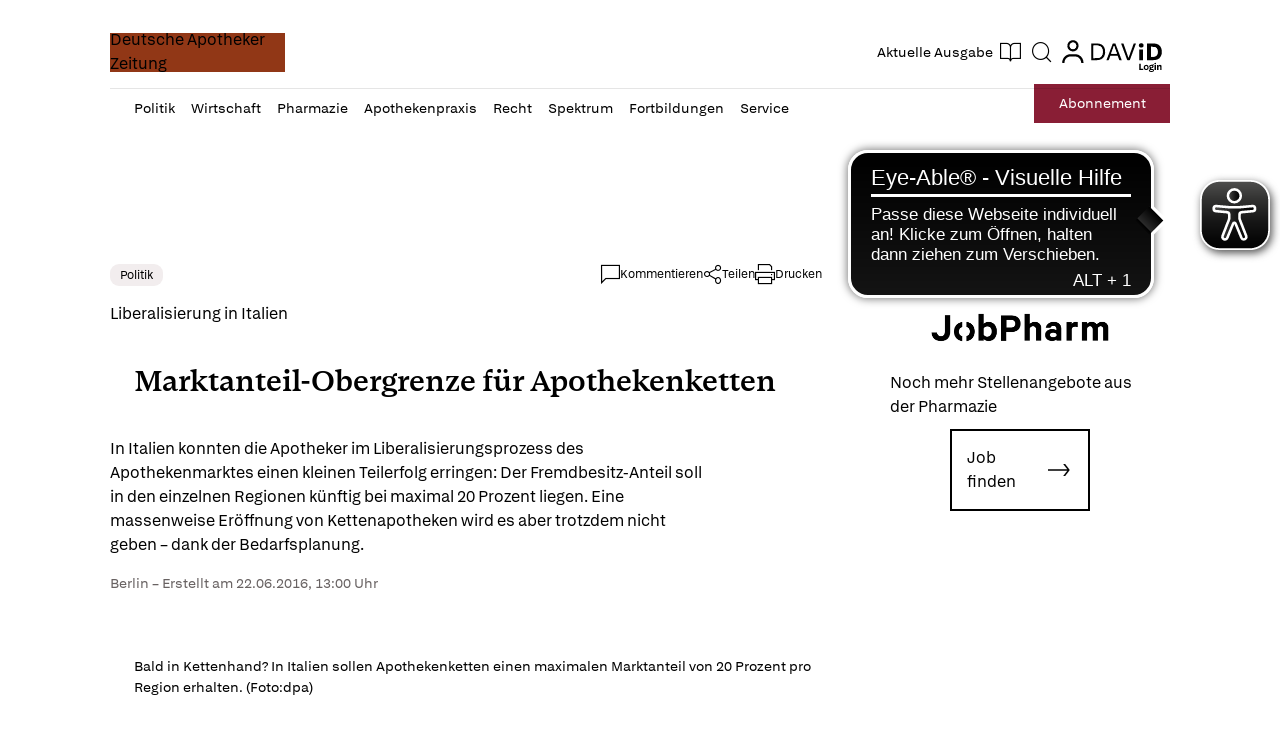

--- FILE ---
content_type: application/javascript; charset=UTF-8
request_url: https://www.deutsche-apotheker-zeitung.de/5799.3741041dcd468f5e.js
body_size: 3177
content:
"use strict";(self.webpackChunkstorefront=self.webpackChunkstorefront||[]).push([[680,5799],{4767:(E,p,t)=>{t.d(p,{d:()=>_});var e=t(177),a=t(3953);let _=(()=>{var s;class i{}return(s=i).\u0275fac=function(l){return new(l||s)},s.\u0275mod=a.$C({type:s}),s.\u0275inj=a.G2t({imports:[e.MD]}),i})()},2914:(E,p,t)=>{t.d(p,{w:()=>i});var e=t(3953),a=t(4049),_=t(7370),s=t(7879);let i=(()=>{var n;class l{constructor(){this.appData=(0,e.WQX)(s.fj)}transform(r,f){if(!r||(0,_.vh)(r))return r;let h=r?(0,a.K)(r,f):"";const u=this.appData.customDomain?"":"/".concat(this.appData.brand,"/");return"/"===h&&(h=""),"".concat(u).concat(h).concat(this.appData.preview?"?preview=true":"")}}return(n=l).\u0275fac=function(r){return new(r||n)},n.\u0275pipe=e.EJ8({name:"urlTransform",type:n,pure:!0,standalone:!1}),n.\u0275prov=e.jDH({token:n,factory:n.\u0275fac,providedIn:"root"}),l})()},4365:(E,p,t)=>{t.d(p,{AN:()=>n,FZ:()=>l,Mw:()=>m,Rp:()=>i,W9:()=>s});var e=t(4404),s=function(r){return r.COVER="cover",r.CARD="card",r.HIGHLIGHT="highlight",r.DETAILS="details",r.GROUP="group",r}(s||{});const i={showErrorDialog:!0};var n=function(r){return r.SINGLE="SINGLE",r.MULTI="MULTI",r}(n||{}),l=function(r){return r.SILENT="SILENT",r}(l||{});const m={template:s.CARD,openContent:{mode:e.DisplayMode.MODAL,titleBar:!0},downloadOptions:null,customButtons:[],customMessages:[],titleMessage:"ISSUE_TITLE",descriptionMessage:"ISSUE_DESCRIPTION",publicationTitleMessage:"ISSUE_PUBLICATION_TITLE"}},3092:(E,p,t)=>{t.d(p,{X:()=>u,s:()=>h});var e=t(3953),a=t(345),_=t(5927);function s(o,v){1&o&&e.nrm(0,"div",4)}function i(o,v){if(1&o&&(e.nrm(0,"div",1),e.j41(1,"div",2),e.nrm(2,"div",3),e.k0s(),e.DNE(3,s,1,0,"div",4)),2&o){const g=e.XpG();e.R7$(),e.xc7("-webkit-clip-path",g.getClipPath())("clip-path",g.getClipPath()),e.R7$(2),e.vxM(g.showBorder()?3:-1)}}function n(o,v){if(1&o&&(e.j41(0,"div",0),e.nrm(1,"div",5)(2,"div",6),e.k0s()),2&o){const g=e.XpG();e.R7$(),e.xc7("width",g.progress(),"%"),e.R7$(),e.Y8G("storefrontTranslate",g.message())}}function l(o,v){1&o&&e.nrm(0,"div",7)}function m(o,v){1&o&&e.nrm(0,"storefront-spinner",8)}function r(o,v){1&o&&e.nrm(0,"div",4)}function f(o,v){if(1&o&&(e.DNE(0,l,1,0,"div",7)(1,m,1,0,"storefront-spinner",8)(2,r,1,0,"div",4),e.j41(3,"div",9),e.EFF(4),e.k0s(),e.nrm(5,"i",10)),2&o){const g=e.XpG();e.vxM(g.domHelper.leanDom?0:1),e.R7$(2),e.vxM(g.showBorder()?2:-1),e.R7$(2),e.SpI("",g.progress(),"%")}}var h=function(o){return o.RADIAL="RADIAL",o.BAR="BAR",o.NUMERIC="NUMERIC",o}(h||{});let u=(()=>{var o;class v{constructor(){this.sanitizer=(0,e.WQX)(a.up),this.domHelper=(0,e.WQX)(_.S),this.type=(0,e.hFB)(h.RADIAL),this.showBorder=(0,e.hFB)(!1),this.message=(0,e.hFB)("ISSUE_ACTION_DOWNLOADING"),this.progress=(0,e.hFB)(void 0)}get regularType(){return this.domHelper.regularSelector(this.type())}get prefixedType(){return this.domHelper.prefixedSelector(this.type())}getClipPath(){let d;const c=this.progress();return d=c<=12.5?"polygon(50% 0, 50% 50%, ".concat(50+4*c,"% 0, 100% 0)"):c<=25?"polygon(50% 50%, 50% 0, 100% 0, 100% ".concat(4*(c-12.5),"%)"):c<=37.5?"polygon(50% 50%, 50% 0, 100% 0, 100% ".concat(4*(c-25)+50,"%)"):c<=75?"polygon(50% 50%, ".concat(100-4*(c-37.5),"% 100%, 100% 100%, 100% 0, 50% 0)"):c<=87.5?"polygon(50% 50%, 50% 0, 100% 0, 100% 100%, 0 100%, 0 ".concat(50-4*(c-75),"%)"):"polygon(50% 50%, 50% 0, 100% 0, 100% 100%, 0 100%, 0 0, ".concat(4*(c-87.5),"% 0)"),this.sanitizer.bypassSecurityTrustStyle(d)}}return(o=v).\u0275fac=function(d){return new(d||o)},o.\u0275cmp=e.VBU({type:o,selectors:[["storefront-progress"]],hostVars:2,hostBindings:function(d,c){2&d&&e.BMQ("type",c.regularType)("data-pxp-type",c.prefixedType)},inputs:{type:[1,"type"],showBorder:[1,"showBorder"],message:[1,"message"],progress:[1,"progress"]},standalone:!1,decls:3,vars:1,consts:[[1,"bar"],[1,"background-circle"],[1,"loader"],[1,"circle"],[1,"border-circle"],[1,"bar-indicator"],[1,"bar-message",3,"storefrontTranslate"],["type","segments",1,"pxp-spinner","progress-spinner"],["type","segments",1,"progress-spinner"],[1,"bar-progress"],[1,"icon","icon-delete"]],template:function(d,c){if(1&d&&e.DNE(0,i,4,5)(1,n,3,3,"div",0)(2,f,6,3),2&d){let D;e.vxM("RADIAL"===(D=c.type())?0:"BAR"===D?1:"NUMERIC"===D?2:-1)}},styles:["storefront-progress[type=RADIAL],.pxp-progress[type=RADIAL]{position:relative;display:flex;width:22px;height:22px}storefront-progress[type=RADIAL] .loader,.pxp-progress[type=RADIAL] .loader{position:absolute;left:50%;top:50%;transform:translate(-50%) translateY(-50%);width:calc(100% + 2px);height:calc(100% + 2px);display:flex;align-items:center;justify-content:center}storefront-progress[type=RADIAL] .loader .circle,.pxp-progress[type=RADIAL] .loader .circle{width:calc(100% - 2px);height:calc(100% - 2px);background-color:var(--secondaryColor)}storefront-progress[type=RADIAL] .background-circle,storefront-progress[type=RADIAL] .border-circle,storefront-progress[type=RADIAL] .circle,.pxp-progress[type=RADIAL] .background-circle,.pxp-progress[type=RADIAL] .border-circle,.pxp-progress[type=RADIAL] .circle{border-radius:100%;box-sizing:border-box}storefront-progress[type=RADIAL] .background-circle,storefront-progress[type=RADIAL] .border-circle,.pxp-progress[type=RADIAL] .background-circle,.pxp-progress[type=RADIAL] .border-circle{position:absolute;left:50%;top:50%;transform:translate(-50%) translateY(-50%);width:100%;height:100%}storefront-progress[type=RADIAL] .border-circle,.pxp-progress[type=RADIAL] .border-circle{border:2px solid var(--secondaryColor)}storefront-progress[type=RADIAL].progress-on-border,.pxp-progress[type=RADIAL].progress-on-border{-webkit-mask:url(\"data:image/svg+xml,%3Csvg xmlns='http://www.w3.org/2000/svg' version='1.1' width='110' height='110'%3E%3Ccircle cx='55' cy='55' r='50' stroke='black' stroke-width='4' fill='none' /%3E%3C/svg%3E\");mask:url(\"data:image/svg+xml,%3Csvg xmlns='http://www.w3.org/2000/svg' version='1.1' width='110' height='110'%3E%3Ccircle cx='55' cy='55' r='50' stroke='black' stroke-width='4' fill='none' /%3E%3C/svg%3E\");-webkit-mask-size:100%;mask-size:100%}storefront-progress[type=BAR] .bar-indicator,.pxp-progress[type=BAR] .bar-indicator{position:absolute;height:100%;top:0;left:0;background-color:var(--issueProgressColor);transition:width .2s ease}storefront-progress[type=BAR] .bar-message,.pxp-progress[type=BAR] .bar-message{font-size:.8em;z-index:1;position:relative;color:var(--issueProgressFontColor)}storefront-progress[type=NUMERIC],.pxp-progress[type=NUMERIC]{display:flex;justify-content:space-between;align-items:center;padding:0 var(--gutter)}storefront-progress[type=NUMERIC] storefront-spinner.progress-spinner,storefront-progress[type=NUMERIC] .pxp-spinner.progress-spinner,.pxp-progress[type=NUMERIC] storefront-spinner.progress-spinner,.pxp-progress[type=NUMERIC] .pxp-spinner.progress-spinner{--spinnerColor: var(--issueProgressColor);position:relative;background:transparent;padding:0;display:flex;width:20px}storefront-progress[type=NUMERIC] i,.pxp-progress[type=NUMERIC] i{font-size:12px}\n"],encapsulation:2}),v})()},3363:(E,p,t)=>{t.d(p,{E:()=>m});var e=t(177),a=t(3092),_=t(6215),s=t(3953),i=t(8909),n=t(7240),l=t(6962);let m=(()=>{var r;class f{}return(r=f).\u0275fac=function(u){return new(u||r)},r.\u0275mod=s.$C({type:r}),r.\u0275inj=s.G2t({imports:[e.MD,_.O]}),f})();s.wjB(a.X,[i.M,n.t,l.n],[])},6953:(E,p,t)=>{t.d(p,{n:()=>_});var e=t(177),a=t(3953);let _=(()=>{var s;class i{}return(s=i).\u0275fac=function(l){return new(l||s)},s.\u0275mod=a.$C({type:s}),s.\u0275inj=a.G2t({imports:[e.MD]}),i})()},2813:(E,p,t)=>{t.d(p,{Z:()=>_});var e=t(3178),a=t(3953);let _=(()=>{var s;class i{transform(l,m){return new Date(l).toLocaleDateString((0,e.JK)())}}return(s=i).\u0275fac=function(l){return new(l||s)},s.\u0275pipe=a.EJ8({name:"storefrontDate",type:s,pure:!0,standalone:!1}),i})()},680:(E,p,t)=>{t.d(p,{G:()=>n});var e=t(3953),a=t(7786),_=t(3726),s=t(8890),i=t(8251);let n=(()=>{var l;class m{constructor(){this.elementRef=(0,e.WQX)(e.aKT),this.subscriptions=(0,e.WQX)(i.v),this.storefrontCheckOverflow=(0,e.hFB)(void 0),this.storefrontCheckOverflowTarget=(0,e.hFB)("parent")}ngOnChanges(){this.checkScrollable()}ngAfterViewInit(){this.ngOnChanges(),this.target="parent"===this.storefrontCheckOverflowTarget()?this.elementRef.nativeElement.parentNode:this.elementRef.nativeElement,this.subscriptions.subscribe((0,a.h)((0,s.Ne)(),(0,_.R)(this.elementRef.nativeElement,"scroll",{passive:!0}),(0,s.S8)(this.elementRef.nativeElement)),f=>this.checkScrollable()),this.checkScrollable()}ngOnInit(){}checkScrollable(){this.target&&("horizontal"===this.storefrontCheckOverflow()?this.checkScrollableHorizontal():this.checkScrollableVertical(),this.target.classList.add("initialized"))}checkScrollableVertical(){const f=this.elementRef.nativeElement.scrollHeight-this.elementRef.nativeElement.clientHeight;this.elementRef.nativeElement.scrollHeight>this.elementRef.nativeElement.clientHeight?(this.target.classList.add("scrollable-vert"),Math.abs(f-this.elementRef.nativeElement.scrollTop)>1?this.target.classList.add("scrollable-bottom"):this.target.classList.remove("scrollable-bottom"),this.elementRef.nativeElement.scrollTop>0?this.target.classList.add("scrollable-top"):this.target.classList.remove("scrollable-top")):(this.target.classList.remove("scrollable-vert"),this.target.classList.remove("scrollable-bottom"),this.target.classList.remove("scrollable-top"))}checkScrollableHorizontal(){const f=this.elementRef.nativeElement.scrollWidth-this.elementRef.nativeElement.clientWidth;this.elementRef.nativeElement.scrollWidth>this.elementRef.nativeElement.clientWidth?(this.target.classList.add("scrollable-horiz"),Math.abs(f-this.elementRef.nativeElement.scrollLeft)>1?this.target.classList.add("scrollable-right"):this.target.classList.remove("scrollable-right"),this.elementRef.nativeElement.scrollLeft>0?this.target.classList.add("scrollable-left"):this.target.classList.remove("scrollable-left")):(this.target.classList.remove("scrollable-horiz"),this.target.classList.remove("scrollable-left"),this.target.classList.remove("scrollable-right"))}}return(l=m).\u0275fac=function(f){return new(f||l)},l.\u0275dir=e.FsC({type:l,selectors:[["","storefrontCheckOverflow",""]],inputs:{storefrontCheckOverflow:[1,"storefrontCheckOverflow"],storefrontCheckOverflowTarget:[1,"storefrontCheckOverflowTarget"]},standalone:!1,features:[e.Jv_([i.v]),e.OA$]}),m})()},1739:(E,p,t)=>{function e(a){return a&&!!a.code}t.d(p,{b:()=>e})}}]);